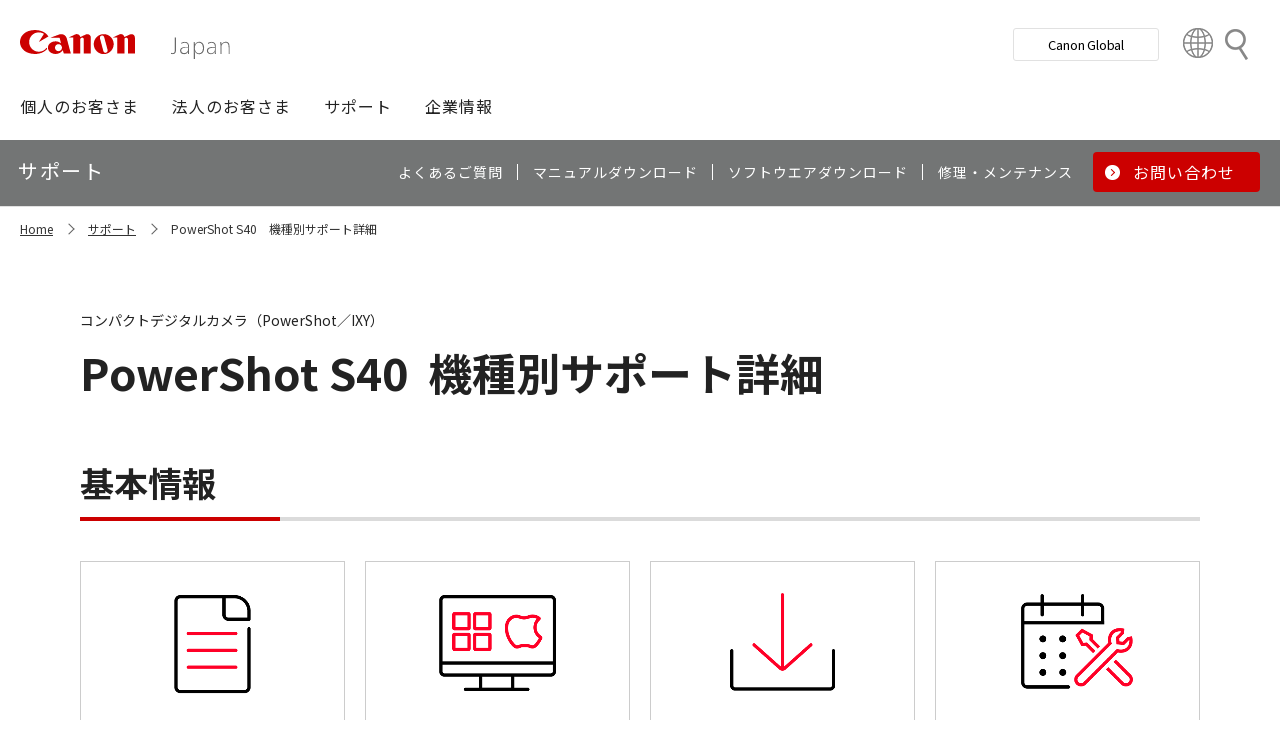

--- FILE ---
content_type: text/html; charset=utf-8
request_url: https://canon.jp/support/products?pr=384
body_size: 9517
content:









<!DOCTYPE html>
<html class="no-js" lang="ja-JP">
<head>
<link href="/-/media/Base-Themes/Core-Libraries/styles/optimized-min.css?t=20250620T002034Z" rel="stylesheet"><link href="/-/media/Base-Themes/Main-Theme/styles/optimized-min.css?t=20250630T005217Z" rel="stylesheet"><link href="/-/media/Themes/Canon/CanonJP/CanonJP/styles/optimized-min.css?t=20200902T083651Z" rel="stylesheet">    
    
    
    




<meta charset="UTF-8">
<meta name="format-detection" content="telephone=no">




    <meta name="viewport" content="width=device-width, initial-scale=1" />


    <title>機種別サポート詳細｜キヤノン</title>





        <meta property="twitter:title" content="機種別サポート詳細">
        <meta property="twitter:site" content="@Canon_mj">
        <meta property="twitter:image" content="https://canon.jp/-/media/Project/Canon/CanonJP/Website/shared/image/open-graph/og-logo-image.png?sc_lang=ja-JP">
        <meta property="twitter:card" content="summary_large_image">


        <meta property="og:title" content="機種別サポート詳細">
        <meta property="og:url" content="https://canon.jp/support/products">
        <meta property="og:image" content="https://canon.jp/-/media/Project/Canon/CanonJP/Website/shared/image/open-graph/og-logo-image.png?sc_lang=ja-JP">
        <meta property="og:type" content="article">
        <meta property="og:site_name" content="Canon(Japan)">
        <meta property="og:admins" content="381111741960060">
        <meta property="fb:app_id" content="317061325518270">





    <link href="https://canon.jp/-/media/Project/Canon/CanonJP/Website/shared/image/icon/favicon.png?sc_lang=ja-JP" rel="shortcut icon" />


<!-- Common Head Tag -->
<link rel="apple-touch-icon" href="/-/media/Project/Canon/CanonJP/Website/shared/image/icon/apple-touch-icon.png?la=ja-JP" sizes="180x180">
<link href="https://fonts.googleapis.com/css2?family=Noto+Sans+JP:wght@400;500;700&display=swap" rel="stylesheet">
<link href="https://fonts.googleapis.com/css2?family=Roboto:wght@400;500;700&display=swap" rel="stylesheet">
<link href="/-/media/Project/Canon/CanonJP/common/style/normalize.css" rel="stylesheet">
<link href="/-/media/Project/Canon/CanonJP/common/style/common.css?ver=2.0.10" rel="stylesheet">
<link href="/-/media/Project/Canon/CanonJP/common/style/style-cms.css?ver=1.0.8.2" rel="stylesheet">
<link href="/-/media/Project/Canon/CanonJP/common/script/lib/css/air-datepicker.min.css" rel="stylesheet">
<link href="/-/media/Project/Canon/CanonJP/common/script/lib/css/scroll-hint.css" rel="stylesheet">
<link href="/-/media/Project/Canon/CanonJP/common/script/lib/css/swiper-bundle.min.css" rel="stylesheet">
<script src="/-/media/Project/Canon/CanonJP/shared/init.js"></script>
<script src="/-/media/Project/Canon/CanonJP/shared/jquery.min.js"></script>
<script type="module" src="/-/media/Project/Canon/CanonJP/common/script/lib/share-buttons.module.js"></script>
<!-- SiteMetaSetting -->
<script src="/-/media/Project/Canon/CanonJP/shared/slick.min.js"></script>


<!-- Page Html Tags -->

<!-- Google Tag Manager -->
<script>(function(w,d,s,l,i){w[l]=w[l]||[];w[l].push({'gtm.start':
new Date().getTime(),event:'gtm.js'});var f=d.getElementsByTagName(s)[0],
j=d.createElement(s),dl=l!='dataLayer'?'&l='+l:'';j.async=true;j.src=
'https://www.googletagmanager.com/gtm.js?id='+i+dl;f.parentNode.insertBefore(j,f);
})(window,document,'script','dataLayer','GTM-MJRT257');</script>
<!-- End Google Tag Manager -->

</head>
<body class="default-device bodyclass">
    
    <a href="#content" id="skipnav-content" tabindex="0">このページの本文へ</a>
    
    



<!-- Google Tag Manager (noscript) -->
<noscript><iframe src="https://www.googletagmanager.com/ns.html?id=GTM-MJRT257" height="0" width="0" style="display:none;visibility:hidden" title="Google Tag Manager"></iframe></noscript>
<!-- End Google Tag Manager (noscript) -->


<!-- Common Body  Top Tag -->
    
    
    
<!-- #wrapper -->
<div id="wrapper">
    <!-- #header -->
    <header class="site-header">
        <div id="header">
            <div class="row">
                










<div class="component Header">
            <div class="site-header of-lower-level">
                <div class="inner">
                    <h1 class="sitename">
                        <a href="/">
                            <span class="logo">
                                    <img src="/-/media/Feature/Canon/CanonJP/image/Header/Canonlogo.svg" height="26" alt="Canon logo">
                            </span>
                        </a>
                    </h1>


                        <div class="search">
                            <div class="inner">
                                <a href="/search">
                              		
                                    <span>検索</span>
                                    
                                </a>
                                <!-- /.inner -->
                            </div>
                            <!-- /.search -->
                        </div>
                    <div class="nav-global js-nav-global">
                        <div class="inner">
                            <nav class="navigation js-nav-global-panel">
                                
                                <ul class="list no-nav-global">
                                    <li>
                                        <div class="of-handle-none js-nav-global-handle"></div>
                                        <div class="dropdown js-nav-global-dropdown">
                                            <div class="wrap"></div>
                                        </div>
                                    </li>
                                </ul>

                                
                                <div class="utility js-nav-global-closeBtnDest">

                                                <div class="btn of-global ">
                                                    <a href="https://global.canon/ja">
                                                        <span>Canon Global</span>
                                                    </a>
                                                </div>

                                                <div class="btn of-language">
                                                    <a href="https://global.canon/ja/support/">
                                                        <span>Country&nbsp;&amp;&nbsp;Region</span>
                                                    </a>
                                                </div>
                                    <!-- /.utility -->
                                </div>

                                <!-- /.navigation -->
                            </nav>
                            <!-- /.inner -->
                        </div>
                        <!-- /.nav-global -->
                    </div>
                </div>
            </div>

</div>









<div class="component GlobalNavigation hide-enable-js">
    <div class="component-content">

                <div class="nav-global">
                    <div class="inner">
                        <nav class="navigation">
                                <h2 class="str-invisible">グローバルナビ</h2>
                                <ul class="list">

                                        <li>
                                            <div class="handle js-nav-global-handle"><span>個人のお客さま</span></div>

                                                <div class="dropdown js-nav-global-dropdown">
                                                    <div class="wrap">
                                                        <div class="col">
                                                            <ul class="list" data-col-wide="2">
                                                                <li class="of-top"><a href="https://personal.canon.jp">個人のお客さまトップ</a></li>

                                                                    <li class="of-top"><span>商品・サービス情報</span></li>
                                                                        <li><a href="https://personal.canon.jp/product/camera">レンズ交換式カメラ・レンズ</a></li>
                                                                        <li><a href="https://personal.canon.jp/product/compact-digital-camera">コンパクトデジタルカメラ</a></li>
                                                                        <li><a href="https://personal.canon.jp/product/printer">プリンター・スキャナー</a></li>
                                                                        <li><a href="https://personal.canon.jp/product/supply">インクジェットプリンター消耗品</a></li>
                                                                        <li><a href="https://personal.canon.jp/product/photo-collection">写真集</a></li>
                                                                        <li><a href="https://personal.canon.jp/product/business-tool">電卓・その他ビジネスツール</a></li>
                                                                        <li><a href="https://personal.canon.jp/product/binoculars">双眼鏡</a></li>
                                                                        <li><a href="https://personal.canon.jp/product/app">アプリ・ソフトウエア</a></li>
                                                                    <li class="of-top"><span>キヤノンと楽しむ</span></li>
                                                                        <li><a href="https://personal.canon.jp/event">イベント・交流</a></li>
                                                                        <li><a href="https://personal.canon.jp/articles/life-style/itoshino">好きをかたちに itoshino</a></li>
                                                                        <li><a href="https://personal.canon.jp/showroom/gallery">キヤノンギャラリー</a></li>
                                                                        <li><a href="https://personal.canon.jp/showroom/photohouse">キヤノンフォトハウス</a></li>
                                                                        <li><a href="https://personal.canon.jp/membership-id/cpc">キヤノンフォトサークル</a></li>
                                                                        <li><a href="https://personal.canon.jp/service/eos-school">EOS学園</a></li>
                                                                    <li class="of-top"><span>商品のご購入・サポート</span></li>
                                                                        <li><a href="https://store.canon.jp/online/default.aspx">キヤノンオンラインショップ</a></li>
                                                                        <li><a href="/support/faq">よくあるお問い合わせ</a></li>
                                                                        <li><a href="https://personal.canon.jp/showroom">ショールーム</a></li>
                                                                        <li><a href="/support/repair-index">修理のご相談・お申込み</a></li>

                                                            </ul>
                                                            <!-- /.col -->
                                                        </div>

                                                            <div class="col show-wide">

                                                                    <div class="box">
                                                                        <a href="https://personal.canon.jp/articles/life-style/itoshino" class="inner" style="background:none !important;opacity:1 !important;">
                                                                            <div class="summary">
                                                                                <div class="title">好きをかたちに　itoshino</div>
                                                                                <div class="description">itoshinoは何かを愛しく思う人のためのサイト。あなたの「好き」をカタチにするヒントをお届けします。</div>
                                                                                <!-- /.summary -->
                                                                            </div>
                                                                            <div class="image">
                                                                                <span><img src="/-/media/Project/Canon/CanonJP/Website/shared/image/banner/itoshino-2022.jpg?sc_lang=ja-JP" width="200" alt=""></span>
                                                                                <!-- /.image -->
                                                                            </div>
                                                                            <!-- /.inner -->
                                                                        </a>
                                                                        <!-- /.box -->
                                                                    </div>
                                                            </div>
                                                    </div>
                                                    <!-- /.dropdown -->
                                                </div>

                                        </li>
                                        <li>
                                            <div class="handle js-nav-global-handle"><span>法人のお客さま</span></div>

                                                <div class="dropdown js-nav-global-dropdown">
                                                    <div class="wrap">
                                                        <div class="col">
                                                            <ul class="list" data-col-wide="3">
                                                                <li class="of-top"><a href="/biz">法人のお客さまトップ</a></li>

                                                                    <li class="of-top"><span>最新ビジネス情報</span></li>
                                                                        <li><a href="/biz/trend">ビジネストレンド</a></li>
                                                                        <li><a href="/biz/case">導入事例</a></li>
                                                                        <li><a href="/biz/event">イベント・セミナー</a></li>
                                                                    <li class="of-top"><span>ソリューション</span></li>
                                                                        <li><a href="/biz/solution/smb">中小企業向けソリューション</a></li>
                                                                        <li><a href="/biz/solution/finance">金融ソリューション</a></li>
                                                                        <li><a href="/biz/solution/medical">医療ソリューション</a></li>
                                                                        <li><a href="/biz/solution/education">文教ソリューション</a></li>
                                                                        <li><a href="/biz/solution/imaging">イメージングソリューション</a></li>
                                                                        <li><a href="/biz/solution/security">セキュリティソリューション</a></li>
                                                                        <li><a href="/biz/solution/document">ドキュメントソリューション</a></li>
                                                                        <li><a href="/biz/solution/bizsupport">業務ソリューション</a></li>
                                                                    <li class="of-top"><span>商品・サービス</span></li>
                                                                        <li><a href="/biz/product/camera">カメラ・映像機器</a></li>
                                                                        <li><a href="/biz/product/printer">ビジネスプリンタ―</a></li>
                                                                        <li><a href="/biz/product/production-printer">プロダクションプリンタ―</a></li>
                                                                        <li><a href="/biz/product/commercial-printing">商業印刷プリンター</a></li>
                                                                        <li><a href="/biz/product/office-device">オフィス機器</a></li>
                                                                        <li><a href="/biz/product/ht-mobile">業務用端末</a></li>
                                                                        <li><a href="/biz/product/indtech">産業用機器</a></li>

                                                            </ul>
                                                            <!-- /.col -->
                                                        </div>

                                                    </div>
                                                    <!-- /.dropdown -->
                                                </div>

                                        </li>
                                        <li>
                                            <div class="handle js-nav-global-handle"><span>サポート</span></div>

                                                <div class="dropdown js-nav-global-dropdown">
                                                    <div class="wrap">
                                                        <div class="col">
                                                            <ul class="list" data-col-wide="3">
                                                                <li class="of-top"><a href="/support">サポートトップ</a></li>

                                                                    <li class="of-top"><span>お困りのときは</span></li>
                                                                        <li><a href="/support/faq">Q&amp;A検索（よくあるご質問）</a></li>
                                                                        <li><a href="/support/manual">マニュアルダウンロード</a></li>
                                                                        <li><a href="/support/software">ソフトウエアダウンロード</a></li>
                                                                        <li><a href="/support/contact">お問い合わせ</a></li>
                                                                    <li class="of-top"><span>修理・メンテナンスのご相談</span></li>
                                                                        <li><a href="/support/repair-index">修理・メンテナンスのご相談・お申込み</a></li>
                                                                        <li><a href="/support/valuable-service">ハードウエア保守サービスのご案内</a></li>
                                                                    <li class="of-top"><span>リサイクルご協力のお願い</span></li>
                                                                        <li><a href="https://corporate.jp.canon/sustainability/environment/collect/recycle-cartridge">使用済みカートリッジ回収</a></li>
                                                                        <li><a href="https://corporate.jp.canon/sustainability/environment/collect/toner-container">使用済みトナー容器回収</a></li>

                                                            </ul>
                                                            <!-- /.col -->
                                                        </div>

                                                    </div>
                                                    <!-- /.dropdown -->
                                                </div>

                                        </li>
                                        <li>
                                            <div class="handle js-nav-global-handle"><span>企業情報</span></div>

                                                <div class="dropdown js-nav-global-dropdown">
                                                    <div class="wrap">
                                                        <div class="col">
                                                            <ul class="list" data-col-wide="3">
                                                                <li class="of-top"><a href="https://corporate.jp.canon">企業情報（トップ）</a></li>

                                                                    <li class="of-top"><span>キヤノンマーケティングジャパン株式会社</span></li>
                                                                        <li><a href="https://corporate.jp.canon/profile">キヤノンマーケティングジャパングループについて</a></li>
                                                                        <li><a href="https://corporate.jp.canon/profile/group">グループ会社一覧</a></li>
                                                                        <li><a href="https://corporate.jp.canon/sustainability">サステナビリティ</a></li>
                                                                        <li><a href="https://corporate.jp.canon/ir">投資家向け情報</a></li>
                                                                        <li><a href="https://corporate.jp.canon/recruit">採用情報</a></li>
                                                                        <li><a href="https://corporate.jp.canon/newsrelease">ニュースリリース</a></li>
                                                                    <li class="of-top"><span>キヤノン株式会社（CanonGlobalサイトへ）</span></li>
                                                                        <li><a href="https://global.canon/ja/corporate/index.html">キヤノンについて（企業情報）</a></li>
                                                                        <li><a href="https://global.canon/ja/ir/index.html">投資家向け情報</a></li>
                                                                        <li><a href="https://global.canon/ja/employ/">採用情報</a></li>
                                                                        <li><a href="https://global.canon/ja/sustainability/">サステナビリティ</a></li>
                                                                        <li><a href="https://global.canon/ja/technology/">テクノロジー</a></li>

                                                            </ul>
                                                            <!-- /.col -->
                                                        </div>

                                                    </div>
                                                    <!-- /.dropdown -->
                                                </div>

                                        </li>
                                </ul>
                                <!-- /.navigation -->
                        </nav>
                    </div>
                </div>
    </div>
    <script src="/-/media/Project/Canon/CanonJP/Scripts/Common/global_navigation.js"></script>
</div>








    <div class="component-content">
        <nav class="component nav-local js-nav-local js-toFixedByScroll">
            <div class="inner">
                <div class="wrap">
                	
                    <h2 class="str-invisible">ローカルナビ</h2>
                    

                    <div class="category js-nav-global-toggleBtnDest">サポート</div>

                    <div class="menu js-nav-local-toggle">
                        <div class="top">
                            <a href="/support"><span>サポート</span></a>
                        </div>
                            <ul class="list">

                                        <li>
                                            <a href="/support/faq">
                                                <span>よくあるご質問</span>
                                            </a>
                                        </li>
                                        <li>
                                            <a href="/support/manual">
                                                <span>マニュアルダウンロード</span>
                                            </a>
                                        </li>
                                        <li>
                                            <a href="/support/software">
                                                <span>ソフトウエアダウンロード</span>
                                            </a>
                                        </li>
                                        <li>
                                            <a href="/support/repair-index">
                                                <span>修理・メンテナンス</span>
                                            </a>
                                        </li>
                                        <li class="of-btn of-consultation">
                                            <a href="/support/contact">
                                                <span>お問い合わせ</span>
                                            </a>
                                        </li>
                            </ul>
                        <p class="return"><a href="/support">サポートTOPへ</a></p>
                        
                        <!-- /.menu -->
                    </div>
                    <!-- /.wrap -->
                </div>
                <!-- /.inner -->
            </div>
            <!-- /.nav-local -->
        </nav>
    </div>

            </div>
        </div>
    </header>
    <!-- /#header -->
    <!-- #content -->
    <main class="site-main">
        <div id="content">
            <div class="row">
                

<div class="component cmj_breadcrumb navigation-title">

    <div class="nav-location">
        <h2 class="str-invisible">サイト内の現在位置</h2>

            <div class="inner">
                <ul class="list">
                                    <li class="breadcrumb-item home">
                                        <div id="A8D33EF1-8493-4373-B183-02E49068D648">
                                            <div class="navigation-title field-navigationtitle"><a title="Home" href="/">Home</a></div>
                                        </div>
                                    </li>
                                    <li class="breadcrumb-item ">
                                        <div id="2FA49D71-58A3-49DC-81F8-52C8D390944E">
                                            <div class="navigation-title field-navigationtitle"><a title="support" href="/support">サポート</a></div>
                                        </div>
                                    </li>
                                    <li class="breadcrumb-item last">
                                        <div id="0D842790-B047-4E4C-B0D2-5C51D8393C99">
                                            <div class="navigation-title field-navigationtitle"><a title="機種別サポート詳細" href="/support/products">PowerShot S40　機種別サポート詳細</a></div>
                                        </div>
                                    </li>
                </ul>
            </div>
    </div>
    <input type="hidden" name="supportServiceIds" value="0D842790-B047-4E4C-B0D2-5C51D8393C99" />
    <input type="hidden" name="repairServiceIds" value="D279C411-0B72-4555-8612-8CF9C48096B3-|-39FC2A6B-55DD-42E2-BC1A-0C8BF97FEB37-|-779CA43D-F3D8-4F36-BB3B-6064E28188C5-|-D5C02AA5-9119-4148-9CEC-1ABE0658AA65-|-0E89E157-4159-4C80-AF3F-D601073A9AC3-|-0F3A1EC0-B81E-4221-93AA-B934BED50C78-|-612A2544-055A-4AA8-B524-BED9BF627F9A" />
    <input type="hidden" name="repairRequestIds" value="51D9CB11-EB47-43C3-869D-AA98B033269E" />
    <input type="hidden" name="softwareDownloadSoftwareSelectIds" value="2D29FB98-EB98-41D2-BA87-44B2B652A144" />
    <input type="hidden" name="softwareDownloadOSSelectIds" value="99D2911C-7700-4FF3-B9BD-C4D167D61F85" />
    <script src="/-/media/Project/Canon/CanonJP/Scripts/CGI%20-%20Support/cmjbreadcrumb.js"></script>
</div>




<div class="component support service">
    <div class="component-content">
                    <div class="str-pageTitle with-subtext var-03">
                        <div class="inner">
                            <h1 class="hdg">
                                <span class="text-unit">
                                    <span class="main">
                                        <span class="dy-hdg-product">PowerShot S40</span>機種別サポート詳細
                                    </span>
                                    <span class="sub">コンパクトデジタルカメラ（PowerShot／IXY）</span>
                                    <!-- /.text-unit -->
                                </span>
                                <!-- /.hdg -->
                            </h1>
                            <!-- /.inner -->
                        </div>
                        <!-- /.str-pageTitle -->
                    </div>
                    <div class="str-outer">
                        <div class="str-inner">
                                                            <div class="mod-hdg-al2 ">
                                    <h2><span>基本情報</span></h2>
                                    <!-- /.mod-hdg-al2 -->
                                </div>
                                <div class="row">
                                    


    <div class="component rich-text">
        <div class="component-content">
        </div>
    </div>

                                </div>
                                <div class="mod-pnl var-04" data-col="2" data-col-wide="4">
                                    <ul class="list">
                                            <li>
                                                <div>
                                                    <a href="/support/manual/digitalcamera/old" class="pnl" >
                                                        <div class="image"><span><img src="/-/media/Project/Canon/CanonJP/Website/support/shared/image/icon/manual.png?sc_lang=ja-JP" alt=""></span></div>
                                                        <div class="title"><span>製品マニュアル</span></div>
                                                        <!-- /.pnl -->
                                                    </a>
                                                </div>
                                            </li>
                                            <li>
                                                <div>
                                                    <a href="/support/software/support-os/dcam" class="pnl" >
                                                        <div class="image"><span><img src="/-/media/Project/Canon/CanonJP/Website/support/shared/image/icon/os.png?sc_lang=ja-JP" alt=""></span></div>
                                                        <div class="title"><span>OS対応状況</span></div>
                                                        <!-- /.pnl -->
                                                    </a>
                                                </div>
                                            </li>
                                            <li>
                                                <div>
                                                    <a href="/support/software/os?pr=384" class="pnl" >
                                                        <div class="image"><span><img src="/-/media/Project/Canon/CanonJP/Website/support/shared/image/icon/download.png?sc_lang=ja-JP" alt=""></span></div>
                                                        <div class="title"><span>ソフトウエアダウンロード</span></div>
                                                        <!-- /.pnl -->
                                                    </a>
                                                </div>
                                            </li>
                                            <li>
                                                <div>
                                                    <a href="/support/repair/period" class="pnl" >
                                                        <div class="image"><span><img src="/-/media/Project/Canon/CanonJP/Website/support/shared/image/icon/info.png?sc_lang=ja-JP" alt=""></span></div>
                                                        <div class="title"><span>修理対応期間</span></div>
                                                        <!-- /.pnl -->
                                                    </a>
                                                </div>
                                            </li>
                                            <li>
                                                <div>
                                                    <a href="/support/support-info/210215supportpolicy-list" class="pnl" >
                                                        <div class="image"><span><img src="/-/media/Project/Canon/CanonJP/Website/support/shared/image/icon/support-period.png?sc_lang=ja-JP" alt=""></span></div>
                                                        <div class="title"><span>サポート対応期間</span></div>
                                                        <!-- /.pnl -->
                                                    </a>
                                                </div>
                                            </li>
                                    </ul>
                                    <!-- /.mod-pnl -->
                                </div>
                                <div class="mod-hdg-al2 ">
                                    <h2><span>お困りのときは</span></h2>
                                    <!-- /.mod-hdg-al2 -->
                                </div>
                                <div class="row">
                                    


    <div class="component rich-text">
        <div class="component-content">
        </div>
    </div>

                                </div>
                                <div class="mod-pnl var-04" data-col="2" data-col-wide="4">
                                    <ul class="list">
                                            <li>
                                                <div>
                                                    <a href="https://faq.canon.jp/app/answers/list/p/1254" class="pnl" >
                                                        <div class="image"><span><img src="/-/media/Project/Canon/CanonJP/Website/support/shared/image/icon/qa.png?sc_lang=ja-JP" alt=""></span></div>
                                                        <div class="title"><span>Q&amp;A検索（よくあるご質問）</span></div>
                                                        <!-- /.pnl -->
                                                    </a>
                                                </div>
                                            </li>
                                            <li>
                                                <div>
                                                    <a href="https://personal.canon.jp/showroom/photohouse" class="pnl" >
                                                        <div class="image"><span><img src="/-/media/Project/Canon/CanonJP/Website/support/shared/image/icon/photohouse.png?sc_lang=ja-JP" alt=""></span></div>
                                                        <div class="title"><span>製品を見たい・触りたい（フォトハウス）</span></div>
                                                        <!-- /.pnl -->
                                                    </a>
                                                </div>
                                            </li>
                                            <li>
                                                <div>
                                                    <a href="/support/contact/remote" class="pnl" >
                                                        <div class="image"><span><img src="/-/media/Project/Canon/CanonJP/Website/support/shared/image/icon/remote-support.png?sc_lang=ja-JP" alt=""></span></div>
                                                        <div class="title"><span>パソコンやソフトウエアの設定を手伝ってほしい（あんしん遠隔サポート）</span></div>
                                                        <!-- /.pnl -->
                                                    </a>
                                                </div>
                                            </li>
                                    </ul>
                                    <!-- /.mod-pnl -->
                                </div>
                                <div class="mod-hdg-al2 ">
                                    <h2><span>製品・修理に関するお問い合わせ／お申し込み</span></h2>
                                    <!-- /.mod-hdg-al2 -->
                                </div>
                                <div class="row">
                                    


    <div class="component rich-text">
        <div class="component-content">
        </div>
    </div>

                                </div>
                                <div class="mod-pnl var-04" data-col="2" data-col-wide="4">
                                    <ul class="list">
                                            <li>
                                                <div>
                                                    <a href="/support/contact/dcam" class="pnl" >
                                                        <div class="image"><span><img src="/-/media/Project/Canon/CanonJP/Website/support/shared/image/icon/contact.png?sc_lang=ja-JP" alt=""></span></div>
                                                        <div class="title"><span>製品に関するお問い合わせ</span></div>
                                                        <!-- /.pnl -->
                                                    </a>
                                                </div>
                                            </li>
                                    </ul>
                                    <!-- /.mod-pnl -->
                                </div>
                                <div class="mod-hdg-al2 ">
                                    <h2><span>関連情報</span></h2>
                                    <!-- /.mod-hdg-al2 -->
                                </div>
                                <div class="row">
                                    


    <div class="component rich-text">
        <div class="component-content">
        </div>
    </div>

                                </div>
                                <div class="mod-pnl var-04" data-col="2" data-col-wide="4">
                                    <ul class="list">
                                            <li>
                                                <div>
                                                    <a href="https://personal.canon.jp/product/compact-digital-camera" class="pnl" >
                                                        <div class="image"><span><img src="/-/media/Project/Canon/CanonJP/Website/support/shared/image/icon/product-info.png?sc_lang=ja-JP" alt=""></span></div>
                                                        <div class="title"><span>商品情報</span></div>
                                                        <!-- /.pnl -->
                                                    </a>
                                                </div>
                                            </li>
                                            <li>
                                                <div>
                                                    <a href="https://personal.canon.jp/product/compact-digital-camera/catalog" class="pnl" >
                                                        <div class="image"><span><img src="/-/media/Project/Canon/CanonJP/Website/support/shared/image/icon/catalog.png?sc_lang=ja-JP" alt=""></span></div>
                                                        <div class="title"><span>商品カタログ</span></div>
                                                        <!-- /.pnl -->
                                                    </a>
                                                </div>
                                            </li>
                                            <li>
                                                <div>
                                                    <a href="https://personal.canon.jp/showroom/photohouse" class="pnl" >
                                                        <div class="image"><span><img src="/-/media/Project/Canon/CanonJP/Website/support/shared/image/icon/photohouse.png?sc_lang=ja-JP" alt=""></span></div>
                                                        <div class="title"><span>キヤノンフォトハウス</span></div>
                                                        <!-- /.pnl -->
                                                    </a>
                                                </div>
                                            </li>
                                            <li>
                                                <div>
                                                    <a href="https://store.canon.jp/online/" class="pnl" >
                                                        <div class="image"><span><img src="/-/media/Project/Canon/CanonJP/Website/support/shared/image/icon/onlineshop.png?sc_lang=ja-JP" alt=""></span></div>
                                                        <div class="title"><span>キヤノンオンラインショップ</span></div>
                                                        <!-- /.pnl -->
                                                    </a>
                                                </div>
                                            </li>
                                            <li>
                                                <div>
                                                    <a href="https://personal.canon.jp/membership-id/cpc" class="pnl" >
                                                        <div class="image"><span><img src="/-/media/Project/Canon/CanonJP/Website/support/shared/image/icon/canon-photo-circle.jpg?sc_lang=ja-JP" alt=""></span></div>
                                                        <div class="title"><span>キヤノンフォトサークル</span></div>
                                                        <!-- /.pnl -->
                                                    </a>
                                                </div>
                                            </li>
                                            <li>
                                                <div>
                                                    <a href="https://image.canon/st/ja/index.html" class="pnl" >
                                                        <div class="image"><span><img src="/-/media/Project/Canon/CanonJP/Website/support/shared/image/icon/imgcanon.jpg?sc_lang=ja-JP" alt=""></span></div>
                                                        <div class="title"><span>image.canon</span></div>
                                                        <!-- /.pnl -->
                                                    </a>
                                                </div>
                                            </li>
                                            <li>
                                                <div>
                                                    <a href="/support/export-regulations" class="pnl" >
                                                        <div class="image"><span><img src="/-/media/Project/Canon/CanonJP/Website/support/shared/image/icon/export-regulations.png?sc_lang=ja-JP" alt=""></span></div>
                                                        <div class="title"><span>該非判定結果リスト</span></div>
                                                        <!-- /.pnl -->
                                                    </a>
                                                </div>
                                            </li>
                                    </ul>
                                    <!-- /.mod-pnl -->
                                </div>
                                <div class="mod-hdg-al2 ">
                                    <h2><span>リサイクル情報</span></h2>
                                    <!-- /.mod-hdg-al2 -->
                                </div>
                                <div class="row">
                                    
                                </div>
                                <div class="mod-pnl var-04" data-col="2" data-col-wide="4">
                                    <ul class="list">
                                            <li>
                                                <div>
                                                    <a href="https://corporate.jp.canon/sustainability/environment/customer" class="pnl" >
                                                        <div class="image"><span><img src="/-/media/Project/Canon/CanonJP/Website/support/shared/image/icon/environment.png?sc_lang=ja-JP" alt=""></span></div>
                                                        <div class="title"><span>お客さまとの取り組み</span></div>
                                                        <!-- /.pnl -->
                                                    </a>
                                                </div>
                                            </li>
                                            <li>
                                                <div>
                                                    <a href="https://corporate.jp.canon/sustainability/environment/collect/battery" class="pnl" >
                                                        <div class="image"><span><img src="/-/media/Project/Canon/CanonJP/Website/support/shared/image/icon/cartridge.png?sc_lang=ja-JP" alt=""></span></div>
                                                        <div class="title"><span>小型二次電池の回収</span></div>
                                                        <!-- /.pnl -->
                                                    </a>
                                                </div>
                                            </li>
                                    </ul>
                                    <!-- /.mod-pnl -->
                                </div>
                        </div>
                        <!-- /.str-inner -->
                    </div>
                    <!-- /.str-outer -->

    </div>
</div>
    <div class="component">
        <div class="component-content">
<div class="str-outer "><div class="str-inner">    <div class="component">
        <div class="component-content">

                    <div class="mod-hdg-al2 ">
<h2><span>お知らせ<div id="gtx-trans" style="position: absolute; left: -32px; top: -25px;">
<div class="gtx-trans-icon"></div>
</div></span></h2>                    </div>

        </div>
    </div>







<div class="component SupportNews">
    <div class="component-content">

                <div class="str-outer">
                    <div class="str-inner">

                        <div class="mod-list-news">
                            <ul class="list">
                                    <li>
                                        <div class="state">
                                            <span class="date">2024年6月17日</span>
                                            <b class="tag">修理料金</b>
                                            <!-- /.state -->
                                        </div>
                                        <div class="content">
                                            <div class="summary"><a href="/support/support-info/221020repair-price" >カメラ・レンズ製品の修理料金改定のご案内</a></div>
                                            <!-- /.content -->
                                        </div>
                                    </li>
                                    <li>
                                        <div class="state">
                                            <span class="date">2024年6月7日</span>
                                            <b class="tag">利用規約</b>
                                            <!-- /.state -->
                                        </div>
                                        <div class="content">
                                            <div class="summary"><a href="/support/support-info/240607revise-terms" >「持込修理・引取修理対象機に関する修理サービス規約」「あんしんメンテに関するサービス規約」「引取修理サービス 利用規約」改定のお知らせ</a></div>
                                            <!-- /.content -->
                                        </div>
                                    </li>
                                    <li>
                                        <div class="state">
                                            <span class="date">2021年2月15日</span>
                                            <b class="tag">お知らせ</b>
                                            <!-- /.state -->
                                        </div>
                                        <div class="content">
                                            <div class="summary"><a href="/support/support-info/210215supportpolicy" >お客様相談センターでの電話・メール対応ならびにサービスセンター窓口対応、およびホームページのQ&amp;A情報についてのご案内</a></div>
                                            <!-- /.content -->
                                        </div>
                                    </li>
                                    <li>
                                        <div class="state">
                                            <span class="date">2021年2月15日</span>
                                            <b class="tag">お知らせ</b>
                                            <!-- /.state -->
                                        </div>
                                        <div class="content">
                                            <div class="summary"><a href="/support/support-info/210215supportpolicy-list" >お客様相談センターでの電話・メール対応ならびにサービスセンター窓口対応及びQ&amp;A情報の提供期間について</a></div>
                                            <!-- /.content -->
                                        </div>
                                    </li>
                                    <li>
                                        <div class="state">
                                            <span class="date">2021年1月8日</span>
                                            <b class="tag">品質関連</b>
                                            <!-- /.state -->
                                        </div>
                                        <div class="content">
                                            <div class="summary"><a href="/support/quality-info/161117ixy180-af" >コンパクトデジタルカメラ「IXY 180」の無償点検・修理のご案内</a></div>
                                            <!-- /.content -->
                                        </div>
                                    </li>
                                    <li>
                                        <div class="state">
                                            <span class="date">2020年4月1日</span>
                                            <b class="tag">品質関連</b>
                                            <!-- /.state -->
                                        </div>
                                        <div class="content">
                                            <div class="summary"><a href="/support/quality-info/150115battery" >コンパクトデジタルカメラ「IXY 120/ 140/ 630」「PowerShot SX280 HS/ S120/ S200」の無償点検・修理のご案内（対応終了）</a></div>
                                            <!-- /.content -->
                                        </div>
                                    </li>
                                    <li>
                                        <div class="state">
                                            <span class="date">2020年2月13日</span>
                                            <b class="tag">お知らせ</b>
                                            <!-- /.state -->
                                        </div>
                                        <div class="content">
                                            <div class="summary"><a href="/support/support-info/190806dilc-firm" >キヤノン製デジタルカメラにおけるPTP（画像転送プロトコル）通信機能およびファームウエアアップデート機能の脆弱性について</a></div>
                                            <!-- /.content -->
                                        </div>
                                    </li>
                                    <li>
                                        <div class="state">
                                            <span class="date">2019年9月10日</span>
                                            <b class="tag">品質関連</b>
                                            <!-- /.state -->
                                        </div>
                                        <div class="content">
                                            <div class="summary"><a href="/support/quality-info/190910psg7xmk3-temperature-warning" >コンパクトデジタルカメラ「PowerShot G7 X Mark III」をご使用のお客さまへ</a></div>
                                            <!-- /.content -->
                                        </div>
                                    </li>
                                    <li>
                                        <div class="state">
                                            <span class="date">2019年7月30日</span>
                                            <b class="tag">品質関連</b>
                                            <!-- /.state -->
                                        </div>
                                        <div class="content">
                                            <div class="summary"><a href="/support/quality-info/190730pssx280hs" >コンパクトデジタルカメラ「PowerShot SX280 HS」をご使用のお客さまへ</a></div>
                                            <!-- /.content -->
                                        </div>
                                    </li>
                                    <li>
                                        <div class="state">
                                            <span class="date">2019年2月21日</span>
                                            <b class="tag">品質関連</b>
                                            <!-- /.state -->
                                        </div>
                                        <div class="content">
                                            <div class="summary"><a href="/support/quality-info/190131pssx740hs-firm" >コンパクトデジタルカメラ「PowerShot SX740 HS」をご使用されるお客さまへ</a></div>
                                            <!-- /.content -->
                                        </div>
                                    </li>
                                    <li>
                                        <div class="state">
                                            <span class="date">2019年1月9日</span>
                                            <b class="tag">品質関連</b>
                                            <!-- /.state -->
                                        </div>
                                        <div class="content">
                                            <div class="summary"><a href="/support/quality-info/140219ixy610f620f" >コンパクトデジタルカメラ「IXY 610F」、「IXY 620F」をご使用のお客さまへ（対応終了）</a></div>
                                            <!-- /.content -->
                                        </div>
                                    </li>
                                    <li>
                                        <div class="state">
                                            <span class="date">2018年10月2日</span>
                                            <b class="tag">お知らせ</b>
                                            <!-- /.state -->
                                        </div>
                                        <div class="content">
                                            <div class="summary"><a href="https://cweb.canon.jp/e-support/repair/info181002a.html" >カメラ・レンズ製品の修理料金ならびに「あんしんメンテ プレミアム」の料金改定について</a></div>
                                            <!-- /.content -->
                                        </div>
                                    </li>
                                    <li>
                                        <div class="state">
                                            <span class="date">2018年10月2日</span>
                                            <b class="tag">お知らせ</b>
                                            <!-- /.state -->
                                        </div>
                                        <div class="content">
                                            <div class="summary"><a href="https://cweb.canon.jp/e-support/repair/info181002b.html" >引取修理サービス「らくらく修理便」 ご利用料金改定ならびにサービス内容の変更について</a></div>
                                            <!-- /.content -->
                                        </div>
                                    </li>
                                    <li>
                                        <div class="state">
                                            <span class="date">2017年12月15日</span>
                                            <b class="tag">お知らせ</b>
                                            <!-- /.state -->
                                        </div>
                                        <div class="content">
                                            <div class="summary"><a href="/support/support-info/171215wifi-vulnerability/eos-d" >無線LAN（Wi-Fi）の暗号化技術「WPA2」の脆弱性について</a></div>
                                            <!-- /.content -->
                                        </div>
                                    </li>
                                    <li>
                                        <div class="state">
                                            <span class="date">2017年9月7日</span>
                                            <b class="tag">品質関連</b>
                                            <!-- /.state -->
                                        </div>
                                        <div class="content">
                                            <div class="summary"><a href="/support/quality-info/120703pss100" >コンパクトデジタルカメラ「PowerShot S100」をご使用のお客さまへ（対応終了）</a></div>
                                            <!-- /.content -->
                                        </div>
                                    </li>
                                    <li>
                                        <div class="state">
                                            <span class="date">2017年9月7日</span>
                                            <b class="tag">品質関連</b>
                                            <!-- /.state -->
                                        </div>
                                        <div class="content">
                                            <div class="summary"><a href="/support/quality-info/090424psg10" >デジタルカメラ　「PowerShot G10」をご使用のお客さまへ（対応終了）</a></div>
                                            <!-- /.content -->
                                        </div>
                                    </li>
                                    <li>
                                        <div class="state">
                                            <span class="date">2014年4月1日</span>
                                            <b class="tag">品質関連</b>
                                            <!-- /.state -->
                                        </div>
                                        <div class="content">
                                            <div class="summary"><a href="/support/quality-info/131224pssx50hs" >コンパクトデジタルカメラ「PowerShot SX50 HS」をご使用のお客さまへ</a></div>
                                            <!-- /.content -->
                                        </div>
                                    </li>
                                <!-- /.list -->
                            </ul>
                            <!-- /.mod-list-news -->
                        </div>

                    </div> <!-- /.str-inner -->
                </div> <!-- /.str-outer -->
    </div>
</div>
</div></div>        </div>
    </div>

            </div>
        </div>
    </main>
    <!-- /#content -->
    <!-- #footer -->
    <footer class="site-footer">
        <div id="footer">
            <div class="row">
                







<div class="component footer">
    <div class="inner">
                    <div class="pagetop js-footer-pagetop">
                        <div class="wrap">
                        	
                            <p class="link"><a href="#top"><span>ページトップへ</span></a></p>
                            
                            <!-- /.wrap -->
                        </div>
                        <!-- /.pagetop -->
                    </div>
                            <div class="links">
                                <div class="wrap">
                                        <div class="col">
                                            <h2 class="hdg">企業情報</h2>
                                                            <h3 class="title"><a href="https://corporate.jp.canon">キヤノンマーケティングジャパングループ</a></h3>
                                                        <ul class="list">
                                                                <li>
                                                                        <a href="https://corporate.jp.canon/profile">企業情報</a>
                                                                </li>
                                                                <li>
                                                                        <a href="https://corporate.jp.canon/newsrelease">ニュースリリース</a>
                                                                </li>
                                                                <li>
                                                                        <a href="https://corporate.jp.canon/ir">投資家向け情報</a>
                                                                </li>
                                                                <li>
                                                                        <a href="https://corporate.jp.canon/sustainability">サステナビリティ</a>
                                                                </li>
                                                                <li>
                                                                        <a href="https://corporate.jp.canon/recruit">採用情報</a>
                                                                </li>
                                                                <li>
                                                                        <a href="https://corporate.jp.canon/profile/communications/ad">CM情報／提供番組情報</a>
                                                                </li>
                                                            <!-- /.list -->
                                                        </ul>
                                                            <h3 class="title"><a href="https://global.canon/ja/">キヤノン株式会社</a></h3>
                                                        <ul class="list">
                                                                <li>
                                                                        <a href="https://global.canon/ja/corporate/">キヤノンについて</a>
                                                                </li>
                                                                <li>
                                                                        <a href="https://global.canon/ja/ir/">投資家向け情報</a>
                                                                </li>
                                                                <li>
                                                                        <a href="https://global.canon/ja/employ/">採用情報</a>
                                                                </li>
                                                                <li>
                                                                        <a href="https://global.canon/ja/sustainability/">サステナビリティ</a>
                                                                </li>
                                                                <li>
                                                                        <a href="https://global.canon/ja/technology/">テクノロジー</a>
                                                                </li>
                                                            <!-- /.list -->
                                                        </ul>
                                                                                        <!-- /.col -->
                                        </div>
                                        <div class="col">
                                            <h2 class="hdg">商品・サービス情報</h2>
                                                            <h3 class="title"><a href="/biz">法人のお客さま</a></h3>
                                                        <ul class="list">
                                                                <li>
                                                                        <a href="/biz/solution">ソリューション</a>
                                                                </li>
                                                                <li>
                                                                        <a href="/biz/product">商品・サービス</a>
                                                                </li>
                                                                <li>
                                                                        <a href="/biz/case">導入事例</a>
                                                                </li>
                                                                <li>
                                                                        <a href="/biz/trend">ビジネストレンド</a>
                                                                </li>
                                                                <li>
                                                                        <a href="/biz/event">イベント・セミナー</a>
                                                                </li>
                                                            <!-- /.list -->
                                                        </ul>
                                                            <h3 class="title"><a href="https://personal.canon.jp/">個人のお客さま</a></h3>
                                                        <ul class="list">
                                                                <li>
                                                                        <a href="https://personal.canon.jp/product">商品情報</a>
                                                                </li>
                                                                <li>
                                                                        <a href="https://personal.canon.jp/service">サービス</a>
                                                                </li>
                                                                <li>
                                                                        <a href="https://personal.canon.jp/articles">特集</a>
                                                                </li>
                                                                <li>
                                                                        <a href="https://personal.canon.jp/event">イベント・交流</a>
                                                                </li>
                                                                <li>
                                                                        <a href="https://personal.canon.jp/showroom">ショールーム</a>
                                                                </li>
                                                                <li>
                                                                        <a href="https://personal.canon.jp/membership-id">ID・会員</a>
                                                                </li>
                                                            <!-- /.list -->
                                                        </ul>
                                                                                        <!-- /.col -->
                                        </div>
                                        <div class="col">
                                            <h2 class="hdg">サポート</h2>
<ul class="list">                                                            <li><a href="/support">商品別サポート情報</a></li>
                                                            <li><a href="/support/faq">Q&amp;A検索</a></li>
                                                            <li><a href="/support/contact">お問い合わせ</a></li>
                                                            <li><a href="/support/repair-index">修理のご相談・お申込み</a></li>
                                                            <li><a href="/support/manual">マニュアルダウンロード</a></li>
                                                            <li><a href="/support/software">ソフトウエアダウンロード</a></li>
                                                            <li><a href="https://corporate.jp.canon/sustainability/environment/collect/recycle-cartridge">使用済みカートリッジ回収</a></li>
                                                            <li><a href="https://corporate.jp.canon/sustainability/environment/collect/toner-container">使用済みトナー容器回収</a></li>
</ul>                                                                                                <div class="social">
                                                        <h2 class="hdg"><a href="https://corporate.canon.jp/profile/communications/socialmedia">SNS公式アカウント</a></h2>
<ul class="list">
    <li>
    <a href="https://www.facebook.com/CanonMJ">
    </a>
    <div class="symbol"><a href="https://www.facebook.com/CanonMJ"><img alt="" height="61" width="62" src="/-/media/Project/Canon/CanonJP/images/icon/footer-ico-fb.png?sc_lang=ja-JP&amp;hash=B560B721D8A34832314E4D3897B84189" /></a></div>
    <div class="label"><a href="https://www.facebook.com/CanonMJ">Facebook</a></div>
    </li>
    <li>
    <a href="https://twitter.com/canon_mj">
    </a>
    <div class="symbol"><a href="https://twitter.com/canon_mj"><img alt="" height="61" width="62" src="/-/media/Project/Canon/CanonJP/images/icon/footer-ico-x.png?sc_lang=ja-JP&amp;hash=2ED18C5D137033FBE641A501AE4EA72C" /></a></div>
    <div class="label"><a href="https://twitter.com/canon_mj">X</a></div>
    </li>
    <li>
    <a href="https://www.youtube.com/user/CanonMarketingJapan">
    </a>
    <div class="symbol"><a href="https://www.youtube.com/user/CanonMarketingJapan"><img alt="" height="61" width="62" src="/-/media/Project/Canon/CanonJP/images/icon/footer-ico-youtube.png?sc_lang=ja-JP&amp;hash=A91D8BF63545E60CD6849C3BF6D3D45C" /></a></div>
    <div class="label"><a href="https://www.youtube.com/user/CanonMarketingJapan">YouTube</a></div>
    </li>
</ul>
                                                        <!-- /.social -->
                                                    </div>
                                            <!-- /.col -->
                                        </div>
                                    <!-- /.wrap -->
                                </div>
                                <!-- /.links -->
                            </div>
                    <div class="infomation">
                        <div class="wrap">
                            <div class="link">
                                <ul class="list">
                                            <li>
                                                    <a href="/feedback">お問い合わせ</a>
                                            </li>
                                            <li>
                                                    <a href="/webindex">サイトマップ</a>
                                            </li>
                                            <li>
                                                    <a href="/term-of-use">サイトのご利用について</a>
                                            </li>
                                            <li>
                                                    <a href="/privacy-policy">個人情報の取り扱いについて</a>
                                            </li>
                                            <li>
                                                    <a href="/term-of-use/accessibility">ウェブアクセシビリティ―方針</a>
                                            </li>
                                    <!-- /.list -->
                                </ul>
                                <!-- /.link -->
                            </div>

                            <div class="copyright">
                                <p><small>&copy;Canon Marketing Japan Inc.</small></p>
                                <!-- /.copyright -->
                            </div>
                            <!-- /.wrap -->
                        </div>
                        <!-- /.infomation -->
                    </div>

        <!-- /.inner -->
    </div>
</div>
            </div>
        </div>
    </footer>
    <!-- /#footer -->
</div>
<!-- /#wrapper -->

    



<!-- Common Body  Bottom Tag -->
<script src="/-/media/Project/Canon/CanonJP/shared/script.js?ver=2.1.2"></script>
<script src="/-/media/Project/Canon/CanonJP/common/script/lib/air-datepicker.min.js"></script>
<script src="/-/media/Project/Canon/CanonJP/common/script/lib/scroll-hint.min.js"></script>
<script src="/-/media/Project/Canon/CanonJP/common/script/lib/micromodal.min.js"></script>
<script src="/-/media/Project/Canon/CanonJP/common/script/lib/swiper-bundle.min.js"></script>
<script src="/-/media/Project/Canon/CanonJP/common/script/jquery.expansion-modules.js?ver=2.1.2"></script>


    
    
    
<script src="/-/media/Base-Themes/Core-Libraries/scripts/optimized-min.js?t=20250620T002033Z"></script><script src="/-/media/Base-Themes/XA-API/Scripts/optimized-min.js?t=20250620T002034Z"></script><script src="/-/media/Base-Themes/Main-Theme/scripts/optimized-min.js?t=20250630T005242Z"></script><script src="/-/media/Base-Themes/Google-Maps-JS-Connector/Scripts/optimized-min.js?t=20250620T002035Z"></script><script src="/-/media/Base-Themes/Maps/Scripts/optimized-min.js?t=20250620T002036Z"></script><script src="/-/media/Base-Themes/SearchTheme/Scripts/optimized-min.js?t=20250620T002037Z"></script><script src="/-/media/Base-Themes/Components-Theme/Scripts/optimized-min.js?t=20251216T115107Z"></script><script src="/-/media/Base-Themes/Resolve-Conflicts/Scripts/optimized-min.js?t=20250620T002037Z"></script><script src="/-/media/Themes/Canon/CanonJP/CanonJP/Scripts/optimized-min.js?t=20200916T081218Z"></script>    
    



    <!-- /#wrapper -->
</body>
</html>